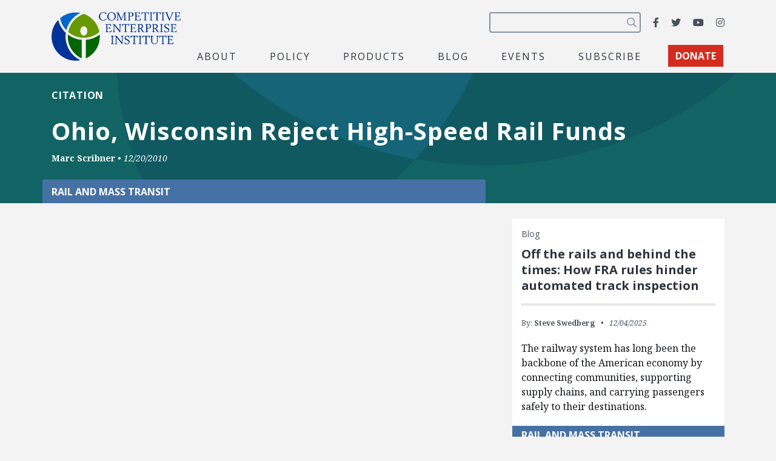

--- FILE ---
content_type: text/html; charset=utf-8
request_url: https://www.google.com/recaptcha/api2/anchor?ar=1&k=6LfZwjUiAAAAAN8vRh0pGcsvvXqvlWV2oC71AQHs&co=aHR0cHM6Ly9jZWkub3JnOjQ0Mw..&hl=en&v=PoyoqOPhxBO7pBk68S4YbpHZ&size=invisible&anchor-ms=20000&execute-ms=30000&cb=q5mt72mpi0gi
body_size: 48658
content:
<!DOCTYPE HTML><html dir="ltr" lang="en"><head><meta http-equiv="Content-Type" content="text/html; charset=UTF-8">
<meta http-equiv="X-UA-Compatible" content="IE=edge">
<title>reCAPTCHA</title>
<style type="text/css">
/* cyrillic-ext */
@font-face {
  font-family: 'Roboto';
  font-style: normal;
  font-weight: 400;
  font-stretch: 100%;
  src: url(//fonts.gstatic.com/s/roboto/v48/KFO7CnqEu92Fr1ME7kSn66aGLdTylUAMa3GUBHMdazTgWw.woff2) format('woff2');
  unicode-range: U+0460-052F, U+1C80-1C8A, U+20B4, U+2DE0-2DFF, U+A640-A69F, U+FE2E-FE2F;
}
/* cyrillic */
@font-face {
  font-family: 'Roboto';
  font-style: normal;
  font-weight: 400;
  font-stretch: 100%;
  src: url(//fonts.gstatic.com/s/roboto/v48/KFO7CnqEu92Fr1ME7kSn66aGLdTylUAMa3iUBHMdazTgWw.woff2) format('woff2');
  unicode-range: U+0301, U+0400-045F, U+0490-0491, U+04B0-04B1, U+2116;
}
/* greek-ext */
@font-face {
  font-family: 'Roboto';
  font-style: normal;
  font-weight: 400;
  font-stretch: 100%;
  src: url(//fonts.gstatic.com/s/roboto/v48/KFO7CnqEu92Fr1ME7kSn66aGLdTylUAMa3CUBHMdazTgWw.woff2) format('woff2');
  unicode-range: U+1F00-1FFF;
}
/* greek */
@font-face {
  font-family: 'Roboto';
  font-style: normal;
  font-weight: 400;
  font-stretch: 100%;
  src: url(//fonts.gstatic.com/s/roboto/v48/KFO7CnqEu92Fr1ME7kSn66aGLdTylUAMa3-UBHMdazTgWw.woff2) format('woff2');
  unicode-range: U+0370-0377, U+037A-037F, U+0384-038A, U+038C, U+038E-03A1, U+03A3-03FF;
}
/* math */
@font-face {
  font-family: 'Roboto';
  font-style: normal;
  font-weight: 400;
  font-stretch: 100%;
  src: url(//fonts.gstatic.com/s/roboto/v48/KFO7CnqEu92Fr1ME7kSn66aGLdTylUAMawCUBHMdazTgWw.woff2) format('woff2');
  unicode-range: U+0302-0303, U+0305, U+0307-0308, U+0310, U+0312, U+0315, U+031A, U+0326-0327, U+032C, U+032F-0330, U+0332-0333, U+0338, U+033A, U+0346, U+034D, U+0391-03A1, U+03A3-03A9, U+03B1-03C9, U+03D1, U+03D5-03D6, U+03F0-03F1, U+03F4-03F5, U+2016-2017, U+2034-2038, U+203C, U+2040, U+2043, U+2047, U+2050, U+2057, U+205F, U+2070-2071, U+2074-208E, U+2090-209C, U+20D0-20DC, U+20E1, U+20E5-20EF, U+2100-2112, U+2114-2115, U+2117-2121, U+2123-214F, U+2190, U+2192, U+2194-21AE, U+21B0-21E5, U+21F1-21F2, U+21F4-2211, U+2213-2214, U+2216-22FF, U+2308-230B, U+2310, U+2319, U+231C-2321, U+2336-237A, U+237C, U+2395, U+239B-23B7, U+23D0, U+23DC-23E1, U+2474-2475, U+25AF, U+25B3, U+25B7, U+25BD, U+25C1, U+25CA, U+25CC, U+25FB, U+266D-266F, U+27C0-27FF, U+2900-2AFF, U+2B0E-2B11, U+2B30-2B4C, U+2BFE, U+3030, U+FF5B, U+FF5D, U+1D400-1D7FF, U+1EE00-1EEFF;
}
/* symbols */
@font-face {
  font-family: 'Roboto';
  font-style: normal;
  font-weight: 400;
  font-stretch: 100%;
  src: url(//fonts.gstatic.com/s/roboto/v48/KFO7CnqEu92Fr1ME7kSn66aGLdTylUAMaxKUBHMdazTgWw.woff2) format('woff2');
  unicode-range: U+0001-000C, U+000E-001F, U+007F-009F, U+20DD-20E0, U+20E2-20E4, U+2150-218F, U+2190, U+2192, U+2194-2199, U+21AF, U+21E6-21F0, U+21F3, U+2218-2219, U+2299, U+22C4-22C6, U+2300-243F, U+2440-244A, U+2460-24FF, U+25A0-27BF, U+2800-28FF, U+2921-2922, U+2981, U+29BF, U+29EB, U+2B00-2BFF, U+4DC0-4DFF, U+FFF9-FFFB, U+10140-1018E, U+10190-1019C, U+101A0, U+101D0-101FD, U+102E0-102FB, U+10E60-10E7E, U+1D2C0-1D2D3, U+1D2E0-1D37F, U+1F000-1F0FF, U+1F100-1F1AD, U+1F1E6-1F1FF, U+1F30D-1F30F, U+1F315, U+1F31C, U+1F31E, U+1F320-1F32C, U+1F336, U+1F378, U+1F37D, U+1F382, U+1F393-1F39F, U+1F3A7-1F3A8, U+1F3AC-1F3AF, U+1F3C2, U+1F3C4-1F3C6, U+1F3CA-1F3CE, U+1F3D4-1F3E0, U+1F3ED, U+1F3F1-1F3F3, U+1F3F5-1F3F7, U+1F408, U+1F415, U+1F41F, U+1F426, U+1F43F, U+1F441-1F442, U+1F444, U+1F446-1F449, U+1F44C-1F44E, U+1F453, U+1F46A, U+1F47D, U+1F4A3, U+1F4B0, U+1F4B3, U+1F4B9, U+1F4BB, U+1F4BF, U+1F4C8-1F4CB, U+1F4D6, U+1F4DA, U+1F4DF, U+1F4E3-1F4E6, U+1F4EA-1F4ED, U+1F4F7, U+1F4F9-1F4FB, U+1F4FD-1F4FE, U+1F503, U+1F507-1F50B, U+1F50D, U+1F512-1F513, U+1F53E-1F54A, U+1F54F-1F5FA, U+1F610, U+1F650-1F67F, U+1F687, U+1F68D, U+1F691, U+1F694, U+1F698, U+1F6AD, U+1F6B2, U+1F6B9-1F6BA, U+1F6BC, U+1F6C6-1F6CF, U+1F6D3-1F6D7, U+1F6E0-1F6EA, U+1F6F0-1F6F3, U+1F6F7-1F6FC, U+1F700-1F7FF, U+1F800-1F80B, U+1F810-1F847, U+1F850-1F859, U+1F860-1F887, U+1F890-1F8AD, U+1F8B0-1F8BB, U+1F8C0-1F8C1, U+1F900-1F90B, U+1F93B, U+1F946, U+1F984, U+1F996, U+1F9E9, U+1FA00-1FA6F, U+1FA70-1FA7C, U+1FA80-1FA89, U+1FA8F-1FAC6, U+1FACE-1FADC, U+1FADF-1FAE9, U+1FAF0-1FAF8, U+1FB00-1FBFF;
}
/* vietnamese */
@font-face {
  font-family: 'Roboto';
  font-style: normal;
  font-weight: 400;
  font-stretch: 100%;
  src: url(//fonts.gstatic.com/s/roboto/v48/KFO7CnqEu92Fr1ME7kSn66aGLdTylUAMa3OUBHMdazTgWw.woff2) format('woff2');
  unicode-range: U+0102-0103, U+0110-0111, U+0128-0129, U+0168-0169, U+01A0-01A1, U+01AF-01B0, U+0300-0301, U+0303-0304, U+0308-0309, U+0323, U+0329, U+1EA0-1EF9, U+20AB;
}
/* latin-ext */
@font-face {
  font-family: 'Roboto';
  font-style: normal;
  font-weight: 400;
  font-stretch: 100%;
  src: url(//fonts.gstatic.com/s/roboto/v48/KFO7CnqEu92Fr1ME7kSn66aGLdTylUAMa3KUBHMdazTgWw.woff2) format('woff2');
  unicode-range: U+0100-02BA, U+02BD-02C5, U+02C7-02CC, U+02CE-02D7, U+02DD-02FF, U+0304, U+0308, U+0329, U+1D00-1DBF, U+1E00-1E9F, U+1EF2-1EFF, U+2020, U+20A0-20AB, U+20AD-20C0, U+2113, U+2C60-2C7F, U+A720-A7FF;
}
/* latin */
@font-face {
  font-family: 'Roboto';
  font-style: normal;
  font-weight: 400;
  font-stretch: 100%;
  src: url(//fonts.gstatic.com/s/roboto/v48/KFO7CnqEu92Fr1ME7kSn66aGLdTylUAMa3yUBHMdazQ.woff2) format('woff2');
  unicode-range: U+0000-00FF, U+0131, U+0152-0153, U+02BB-02BC, U+02C6, U+02DA, U+02DC, U+0304, U+0308, U+0329, U+2000-206F, U+20AC, U+2122, U+2191, U+2193, U+2212, U+2215, U+FEFF, U+FFFD;
}
/* cyrillic-ext */
@font-face {
  font-family: 'Roboto';
  font-style: normal;
  font-weight: 500;
  font-stretch: 100%;
  src: url(//fonts.gstatic.com/s/roboto/v48/KFO7CnqEu92Fr1ME7kSn66aGLdTylUAMa3GUBHMdazTgWw.woff2) format('woff2');
  unicode-range: U+0460-052F, U+1C80-1C8A, U+20B4, U+2DE0-2DFF, U+A640-A69F, U+FE2E-FE2F;
}
/* cyrillic */
@font-face {
  font-family: 'Roboto';
  font-style: normal;
  font-weight: 500;
  font-stretch: 100%;
  src: url(//fonts.gstatic.com/s/roboto/v48/KFO7CnqEu92Fr1ME7kSn66aGLdTylUAMa3iUBHMdazTgWw.woff2) format('woff2');
  unicode-range: U+0301, U+0400-045F, U+0490-0491, U+04B0-04B1, U+2116;
}
/* greek-ext */
@font-face {
  font-family: 'Roboto';
  font-style: normal;
  font-weight: 500;
  font-stretch: 100%;
  src: url(//fonts.gstatic.com/s/roboto/v48/KFO7CnqEu92Fr1ME7kSn66aGLdTylUAMa3CUBHMdazTgWw.woff2) format('woff2');
  unicode-range: U+1F00-1FFF;
}
/* greek */
@font-face {
  font-family: 'Roboto';
  font-style: normal;
  font-weight: 500;
  font-stretch: 100%;
  src: url(//fonts.gstatic.com/s/roboto/v48/KFO7CnqEu92Fr1ME7kSn66aGLdTylUAMa3-UBHMdazTgWw.woff2) format('woff2');
  unicode-range: U+0370-0377, U+037A-037F, U+0384-038A, U+038C, U+038E-03A1, U+03A3-03FF;
}
/* math */
@font-face {
  font-family: 'Roboto';
  font-style: normal;
  font-weight: 500;
  font-stretch: 100%;
  src: url(//fonts.gstatic.com/s/roboto/v48/KFO7CnqEu92Fr1ME7kSn66aGLdTylUAMawCUBHMdazTgWw.woff2) format('woff2');
  unicode-range: U+0302-0303, U+0305, U+0307-0308, U+0310, U+0312, U+0315, U+031A, U+0326-0327, U+032C, U+032F-0330, U+0332-0333, U+0338, U+033A, U+0346, U+034D, U+0391-03A1, U+03A3-03A9, U+03B1-03C9, U+03D1, U+03D5-03D6, U+03F0-03F1, U+03F4-03F5, U+2016-2017, U+2034-2038, U+203C, U+2040, U+2043, U+2047, U+2050, U+2057, U+205F, U+2070-2071, U+2074-208E, U+2090-209C, U+20D0-20DC, U+20E1, U+20E5-20EF, U+2100-2112, U+2114-2115, U+2117-2121, U+2123-214F, U+2190, U+2192, U+2194-21AE, U+21B0-21E5, U+21F1-21F2, U+21F4-2211, U+2213-2214, U+2216-22FF, U+2308-230B, U+2310, U+2319, U+231C-2321, U+2336-237A, U+237C, U+2395, U+239B-23B7, U+23D0, U+23DC-23E1, U+2474-2475, U+25AF, U+25B3, U+25B7, U+25BD, U+25C1, U+25CA, U+25CC, U+25FB, U+266D-266F, U+27C0-27FF, U+2900-2AFF, U+2B0E-2B11, U+2B30-2B4C, U+2BFE, U+3030, U+FF5B, U+FF5D, U+1D400-1D7FF, U+1EE00-1EEFF;
}
/* symbols */
@font-face {
  font-family: 'Roboto';
  font-style: normal;
  font-weight: 500;
  font-stretch: 100%;
  src: url(//fonts.gstatic.com/s/roboto/v48/KFO7CnqEu92Fr1ME7kSn66aGLdTylUAMaxKUBHMdazTgWw.woff2) format('woff2');
  unicode-range: U+0001-000C, U+000E-001F, U+007F-009F, U+20DD-20E0, U+20E2-20E4, U+2150-218F, U+2190, U+2192, U+2194-2199, U+21AF, U+21E6-21F0, U+21F3, U+2218-2219, U+2299, U+22C4-22C6, U+2300-243F, U+2440-244A, U+2460-24FF, U+25A0-27BF, U+2800-28FF, U+2921-2922, U+2981, U+29BF, U+29EB, U+2B00-2BFF, U+4DC0-4DFF, U+FFF9-FFFB, U+10140-1018E, U+10190-1019C, U+101A0, U+101D0-101FD, U+102E0-102FB, U+10E60-10E7E, U+1D2C0-1D2D3, U+1D2E0-1D37F, U+1F000-1F0FF, U+1F100-1F1AD, U+1F1E6-1F1FF, U+1F30D-1F30F, U+1F315, U+1F31C, U+1F31E, U+1F320-1F32C, U+1F336, U+1F378, U+1F37D, U+1F382, U+1F393-1F39F, U+1F3A7-1F3A8, U+1F3AC-1F3AF, U+1F3C2, U+1F3C4-1F3C6, U+1F3CA-1F3CE, U+1F3D4-1F3E0, U+1F3ED, U+1F3F1-1F3F3, U+1F3F5-1F3F7, U+1F408, U+1F415, U+1F41F, U+1F426, U+1F43F, U+1F441-1F442, U+1F444, U+1F446-1F449, U+1F44C-1F44E, U+1F453, U+1F46A, U+1F47D, U+1F4A3, U+1F4B0, U+1F4B3, U+1F4B9, U+1F4BB, U+1F4BF, U+1F4C8-1F4CB, U+1F4D6, U+1F4DA, U+1F4DF, U+1F4E3-1F4E6, U+1F4EA-1F4ED, U+1F4F7, U+1F4F9-1F4FB, U+1F4FD-1F4FE, U+1F503, U+1F507-1F50B, U+1F50D, U+1F512-1F513, U+1F53E-1F54A, U+1F54F-1F5FA, U+1F610, U+1F650-1F67F, U+1F687, U+1F68D, U+1F691, U+1F694, U+1F698, U+1F6AD, U+1F6B2, U+1F6B9-1F6BA, U+1F6BC, U+1F6C6-1F6CF, U+1F6D3-1F6D7, U+1F6E0-1F6EA, U+1F6F0-1F6F3, U+1F6F7-1F6FC, U+1F700-1F7FF, U+1F800-1F80B, U+1F810-1F847, U+1F850-1F859, U+1F860-1F887, U+1F890-1F8AD, U+1F8B0-1F8BB, U+1F8C0-1F8C1, U+1F900-1F90B, U+1F93B, U+1F946, U+1F984, U+1F996, U+1F9E9, U+1FA00-1FA6F, U+1FA70-1FA7C, U+1FA80-1FA89, U+1FA8F-1FAC6, U+1FACE-1FADC, U+1FADF-1FAE9, U+1FAF0-1FAF8, U+1FB00-1FBFF;
}
/* vietnamese */
@font-face {
  font-family: 'Roboto';
  font-style: normal;
  font-weight: 500;
  font-stretch: 100%;
  src: url(//fonts.gstatic.com/s/roboto/v48/KFO7CnqEu92Fr1ME7kSn66aGLdTylUAMa3OUBHMdazTgWw.woff2) format('woff2');
  unicode-range: U+0102-0103, U+0110-0111, U+0128-0129, U+0168-0169, U+01A0-01A1, U+01AF-01B0, U+0300-0301, U+0303-0304, U+0308-0309, U+0323, U+0329, U+1EA0-1EF9, U+20AB;
}
/* latin-ext */
@font-face {
  font-family: 'Roboto';
  font-style: normal;
  font-weight: 500;
  font-stretch: 100%;
  src: url(//fonts.gstatic.com/s/roboto/v48/KFO7CnqEu92Fr1ME7kSn66aGLdTylUAMa3KUBHMdazTgWw.woff2) format('woff2');
  unicode-range: U+0100-02BA, U+02BD-02C5, U+02C7-02CC, U+02CE-02D7, U+02DD-02FF, U+0304, U+0308, U+0329, U+1D00-1DBF, U+1E00-1E9F, U+1EF2-1EFF, U+2020, U+20A0-20AB, U+20AD-20C0, U+2113, U+2C60-2C7F, U+A720-A7FF;
}
/* latin */
@font-face {
  font-family: 'Roboto';
  font-style: normal;
  font-weight: 500;
  font-stretch: 100%;
  src: url(//fonts.gstatic.com/s/roboto/v48/KFO7CnqEu92Fr1ME7kSn66aGLdTylUAMa3yUBHMdazQ.woff2) format('woff2');
  unicode-range: U+0000-00FF, U+0131, U+0152-0153, U+02BB-02BC, U+02C6, U+02DA, U+02DC, U+0304, U+0308, U+0329, U+2000-206F, U+20AC, U+2122, U+2191, U+2193, U+2212, U+2215, U+FEFF, U+FFFD;
}
/* cyrillic-ext */
@font-face {
  font-family: 'Roboto';
  font-style: normal;
  font-weight: 900;
  font-stretch: 100%;
  src: url(//fonts.gstatic.com/s/roboto/v48/KFO7CnqEu92Fr1ME7kSn66aGLdTylUAMa3GUBHMdazTgWw.woff2) format('woff2');
  unicode-range: U+0460-052F, U+1C80-1C8A, U+20B4, U+2DE0-2DFF, U+A640-A69F, U+FE2E-FE2F;
}
/* cyrillic */
@font-face {
  font-family: 'Roboto';
  font-style: normal;
  font-weight: 900;
  font-stretch: 100%;
  src: url(//fonts.gstatic.com/s/roboto/v48/KFO7CnqEu92Fr1ME7kSn66aGLdTylUAMa3iUBHMdazTgWw.woff2) format('woff2');
  unicode-range: U+0301, U+0400-045F, U+0490-0491, U+04B0-04B1, U+2116;
}
/* greek-ext */
@font-face {
  font-family: 'Roboto';
  font-style: normal;
  font-weight: 900;
  font-stretch: 100%;
  src: url(//fonts.gstatic.com/s/roboto/v48/KFO7CnqEu92Fr1ME7kSn66aGLdTylUAMa3CUBHMdazTgWw.woff2) format('woff2');
  unicode-range: U+1F00-1FFF;
}
/* greek */
@font-face {
  font-family: 'Roboto';
  font-style: normal;
  font-weight: 900;
  font-stretch: 100%;
  src: url(//fonts.gstatic.com/s/roboto/v48/KFO7CnqEu92Fr1ME7kSn66aGLdTylUAMa3-UBHMdazTgWw.woff2) format('woff2');
  unicode-range: U+0370-0377, U+037A-037F, U+0384-038A, U+038C, U+038E-03A1, U+03A3-03FF;
}
/* math */
@font-face {
  font-family: 'Roboto';
  font-style: normal;
  font-weight: 900;
  font-stretch: 100%;
  src: url(//fonts.gstatic.com/s/roboto/v48/KFO7CnqEu92Fr1ME7kSn66aGLdTylUAMawCUBHMdazTgWw.woff2) format('woff2');
  unicode-range: U+0302-0303, U+0305, U+0307-0308, U+0310, U+0312, U+0315, U+031A, U+0326-0327, U+032C, U+032F-0330, U+0332-0333, U+0338, U+033A, U+0346, U+034D, U+0391-03A1, U+03A3-03A9, U+03B1-03C9, U+03D1, U+03D5-03D6, U+03F0-03F1, U+03F4-03F5, U+2016-2017, U+2034-2038, U+203C, U+2040, U+2043, U+2047, U+2050, U+2057, U+205F, U+2070-2071, U+2074-208E, U+2090-209C, U+20D0-20DC, U+20E1, U+20E5-20EF, U+2100-2112, U+2114-2115, U+2117-2121, U+2123-214F, U+2190, U+2192, U+2194-21AE, U+21B0-21E5, U+21F1-21F2, U+21F4-2211, U+2213-2214, U+2216-22FF, U+2308-230B, U+2310, U+2319, U+231C-2321, U+2336-237A, U+237C, U+2395, U+239B-23B7, U+23D0, U+23DC-23E1, U+2474-2475, U+25AF, U+25B3, U+25B7, U+25BD, U+25C1, U+25CA, U+25CC, U+25FB, U+266D-266F, U+27C0-27FF, U+2900-2AFF, U+2B0E-2B11, U+2B30-2B4C, U+2BFE, U+3030, U+FF5B, U+FF5D, U+1D400-1D7FF, U+1EE00-1EEFF;
}
/* symbols */
@font-face {
  font-family: 'Roboto';
  font-style: normal;
  font-weight: 900;
  font-stretch: 100%;
  src: url(//fonts.gstatic.com/s/roboto/v48/KFO7CnqEu92Fr1ME7kSn66aGLdTylUAMaxKUBHMdazTgWw.woff2) format('woff2');
  unicode-range: U+0001-000C, U+000E-001F, U+007F-009F, U+20DD-20E0, U+20E2-20E4, U+2150-218F, U+2190, U+2192, U+2194-2199, U+21AF, U+21E6-21F0, U+21F3, U+2218-2219, U+2299, U+22C4-22C6, U+2300-243F, U+2440-244A, U+2460-24FF, U+25A0-27BF, U+2800-28FF, U+2921-2922, U+2981, U+29BF, U+29EB, U+2B00-2BFF, U+4DC0-4DFF, U+FFF9-FFFB, U+10140-1018E, U+10190-1019C, U+101A0, U+101D0-101FD, U+102E0-102FB, U+10E60-10E7E, U+1D2C0-1D2D3, U+1D2E0-1D37F, U+1F000-1F0FF, U+1F100-1F1AD, U+1F1E6-1F1FF, U+1F30D-1F30F, U+1F315, U+1F31C, U+1F31E, U+1F320-1F32C, U+1F336, U+1F378, U+1F37D, U+1F382, U+1F393-1F39F, U+1F3A7-1F3A8, U+1F3AC-1F3AF, U+1F3C2, U+1F3C4-1F3C6, U+1F3CA-1F3CE, U+1F3D4-1F3E0, U+1F3ED, U+1F3F1-1F3F3, U+1F3F5-1F3F7, U+1F408, U+1F415, U+1F41F, U+1F426, U+1F43F, U+1F441-1F442, U+1F444, U+1F446-1F449, U+1F44C-1F44E, U+1F453, U+1F46A, U+1F47D, U+1F4A3, U+1F4B0, U+1F4B3, U+1F4B9, U+1F4BB, U+1F4BF, U+1F4C8-1F4CB, U+1F4D6, U+1F4DA, U+1F4DF, U+1F4E3-1F4E6, U+1F4EA-1F4ED, U+1F4F7, U+1F4F9-1F4FB, U+1F4FD-1F4FE, U+1F503, U+1F507-1F50B, U+1F50D, U+1F512-1F513, U+1F53E-1F54A, U+1F54F-1F5FA, U+1F610, U+1F650-1F67F, U+1F687, U+1F68D, U+1F691, U+1F694, U+1F698, U+1F6AD, U+1F6B2, U+1F6B9-1F6BA, U+1F6BC, U+1F6C6-1F6CF, U+1F6D3-1F6D7, U+1F6E0-1F6EA, U+1F6F0-1F6F3, U+1F6F7-1F6FC, U+1F700-1F7FF, U+1F800-1F80B, U+1F810-1F847, U+1F850-1F859, U+1F860-1F887, U+1F890-1F8AD, U+1F8B0-1F8BB, U+1F8C0-1F8C1, U+1F900-1F90B, U+1F93B, U+1F946, U+1F984, U+1F996, U+1F9E9, U+1FA00-1FA6F, U+1FA70-1FA7C, U+1FA80-1FA89, U+1FA8F-1FAC6, U+1FACE-1FADC, U+1FADF-1FAE9, U+1FAF0-1FAF8, U+1FB00-1FBFF;
}
/* vietnamese */
@font-face {
  font-family: 'Roboto';
  font-style: normal;
  font-weight: 900;
  font-stretch: 100%;
  src: url(//fonts.gstatic.com/s/roboto/v48/KFO7CnqEu92Fr1ME7kSn66aGLdTylUAMa3OUBHMdazTgWw.woff2) format('woff2');
  unicode-range: U+0102-0103, U+0110-0111, U+0128-0129, U+0168-0169, U+01A0-01A1, U+01AF-01B0, U+0300-0301, U+0303-0304, U+0308-0309, U+0323, U+0329, U+1EA0-1EF9, U+20AB;
}
/* latin-ext */
@font-face {
  font-family: 'Roboto';
  font-style: normal;
  font-weight: 900;
  font-stretch: 100%;
  src: url(//fonts.gstatic.com/s/roboto/v48/KFO7CnqEu92Fr1ME7kSn66aGLdTylUAMa3KUBHMdazTgWw.woff2) format('woff2');
  unicode-range: U+0100-02BA, U+02BD-02C5, U+02C7-02CC, U+02CE-02D7, U+02DD-02FF, U+0304, U+0308, U+0329, U+1D00-1DBF, U+1E00-1E9F, U+1EF2-1EFF, U+2020, U+20A0-20AB, U+20AD-20C0, U+2113, U+2C60-2C7F, U+A720-A7FF;
}
/* latin */
@font-face {
  font-family: 'Roboto';
  font-style: normal;
  font-weight: 900;
  font-stretch: 100%;
  src: url(//fonts.gstatic.com/s/roboto/v48/KFO7CnqEu92Fr1ME7kSn66aGLdTylUAMa3yUBHMdazQ.woff2) format('woff2');
  unicode-range: U+0000-00FF, U+0131, U+0152-0153, U+02BB-02BC, U+02C6, U+02DA, U+02DC, U+0304, U+0308, U+0329, U+2000-206F, U+20AC, U+2122, U+2191, U+2193, U+2212, U+2215, U+FEFF, U+FFFD;
}

</style>
<link rel="stylesheet" type="text/css" href="https://www.gstatic.com/recaptcha/releases/PoyoqOPhxBO7pBk68S4YbpHZ/styles__ltr.css">
<script nonce="oYT_Qp8iGZd0NseZowDxnA" type="text/javascript">window['__recaptcha_api'] = 'https://www.google.com/recaptcha/api2/';</script>
<script type="text/javascript" src="https://www.gstatic.com/recaptcha/releases/PoyoqOPhxBO7pBk68S4YbpHZ/recaptcha__en.js" nonce="oYT_Qp8iGZd0NseZowDxnA">
      
    </script></head>
<body><div id="rc-anchor-alert" class="rc-anchor-alert"></div>
<input type="hidden" id="recaptcha-token" value="[base64]">
<script type="text/javascript" nonce="oYT_Qp8iGZd0NseZowDxnA">
      recaptcha.anchor.Main.init("[\x22ainput\x22,[\x22bgdata\x22,\x22\x22,\[base64]/[base64]/[base64]/[base64]/cjw8ejpyPj4+eil9Y2F0Y2gobCl7dGhyb3cgbDt9fSxIPWZ1bmN0aW9uKHcsdCx6KXtpZih3PT0xOTR8fHc9PTIwOCl0LnZbd10/dC52W3ddLmNvbmNhdCh6KTp0LnZbd109b2Yoeix0KTtlbHNle2lmKHQuYkImJnchPTMxNylyZXR1cm47dz09NjZ8fHc9PTEyMnx8dz09NDcwfHx3PT00NHx8dz09NDE2fHx3PT0zOTd8fHc9PTQyMXx8dz09Njh8fHc9PTcwfHx3PT0xODQ/[base64]/[base64]/[base64]/bmV3IGRbVl0oSlswXSk6cD09Mj9uZXcgZFtWXShKWzBdLEpbMV0pOnA9PTM/bmV3IGRbVl0oSlswXSxKWzFdLEpbMl0pOnA9PTQ/[base64]/[base64]/[base64]/[base64]\x22,\[base64]\\u003d\\u003d\x22,\x22w5xbw5/Ct0nCvkEVOQ7DpsKAfMKsw6U7w6bDkWDDk1Q9w5LCrEPCgMOKKFcwBgJ5aFjDg1pWwq7Dh1DDncO+w7rDlBfDhMO2bMKywp7CicOpOsOIJQLDpTQiQsO/XEzDmcOoU8KMLsKMw5/CjMKrwpIQwpTCgXHChjx/e2tMUG7DkUnDrMO+R8OAw6vCiMKgwrXChcOswoV7WlwLMicBWHcMY8OEwoHCuh/[base64]/Dl7CpMKpR1PCrcK1RMKldcO1wpVpacKOaXIDw4HDk2DDjgwlw5UPRT5Iw6tjwrbDsk/DmT04FEVWw5HDu8KDw48bwoc2F8KewqMvwqrCg8O2w7vDpwbDgsOIw6TCtFICOQXCrcOSw5lTbMO7w6p5w7PCsQpOw7VddG1/OMOOwo9LwoDCmsKew4puT8KfOcObTcKDInxyw6QXw4/CqsO7w6vCoXPCnlxoQUoow4rCsA8Jw69kDcKbwqBSXMOIOSpweFAmeMKgwqrCtRsVKMKowqZjSsOsK8KAwoDDlnsyw5/ClsKdwpNgw64xRcOHwqjCpxTCjcKowrnDisOeeMKMTifDuAvCnjPDsMKVwoHCo8Ocw5dWwqsJw7LDq0DCsMOawrbCi3fDmMK8K2M8wocbw7t7ScK5wp4rYsKaw5HDiTTDnEPDnSgpw6hQwo7DrS/Dv8KRf8OYwpPCi8KGw6AFKBTDriRCwo9XwqtAwopNw6RvKcKUDQXCvcOsw73CrMKqaFxXwrdpbCtWw6/DoGPCkkIPXsObO03DunvDr8KUwo7DuTYnw5DCr8K6w7E0b8KdwqHDnhzDpEDDnBAbwqrDrWPDlXEUDcOAKsKrwpvDswnDnjbDicKrwr8rwr17GsO2w5Qiw6stQ8KEwrgAMsOoSlBaN8OmD8OfVx5Pw5ctwqbCrcOTwrp7wrrCgDXDtQ50VQzChRnDtMKmw6V3wq/[base64]/DqD5Cw54EYxBoRkbCk8OrwqvDjcOsVjJ1wrfChGNmQsOYHxNGwoUhwoDCrGvCk27DhG7CmMOTwrYkw7lhwo/DisO9QMO0YhLCgcKNwoA6w6hQw5Fuw6Nhw6QKw4B6w5kFIXdxw58KPTAsUznChGU2w4PDh8Kxw5TDhcK2csO2GcOcw5RnwqhNbnTCohgOMF9bwo7DpgoEwr/DnMKzw6UrZCBGw47CtMK9S1TDm8KeB8KcJyrDtkogJSvDpsOMSVg6QMKOLmHDg8OxMcKrURbDs3Q2w4rDh8O5OcOjwpPDhibCkcK3bmfCuEp/w5ciwpRgwqdHasOAK2ELdhYTw5oOCjHDqcKSb8Kewr/DkMKXwpxKFgPDjxvDkndYIS7Dg8OLa8KnwrksDcK2N8KvGMKBwoVMRAIKdx7CvcKQw74zwrfCscOUwpojwoV7w4ZZMsK/w4waBMOiwpMLOUXCrgBkamvCvgTCtlkSwrXCv03DqsK6w7vDgR4AasO3TUsqLcOdQ8Olw5TDlcO/w4dzw7jCmsOTC37DlGUYwpvCkkAkecK8wr8Fwq/DqDjDnmkEYWRkw6TDiMKdw7xCwpg3w47DncK4AgvCtsKywqIzwpgoC8OZbg/Ct8OywqbCqsOPwqvDqmIPw7DDkRs6wp4EXh7CusOgKypZbiA/IMOAYcOUJUdwEcKxw7zDlEh+wpk3NnHDo1Jaw5jCi3DDs8KWDTNfw4/CtVJ+wpnCiClrbV3DhjzCvzbCncO9wp3DpcOUW3/DjCzDqsOILyRlw63CrklNwp0yQMKQIMOObzJCwq1oUMK5MEYzwrkAwoPDq8KWNsONVTzCkg7CvHrDq0fDv8OCw4fDsMOzwodOIcO7Gy5wRl8lDS/CqG3Cvz/CmQnDnVYUIMKTOsKnwobCrjHDg2bDp8KzSjrDiMKDHsOpwr/[base64]/DoMOOwrPCkz7DpS9XIwEBBWrCl2HCjMKKdjkew67DqMKPcQF5AsKdCQpRw5NPwoxUZsOpw5TCu08OwqkEdALDjj3DlsO9wo0gEcO6Y8OkwqYwYCHDnsKBwrjDlsKSwr3CocKaVwfCm8KjNsKAw48UWFgdHhPCq8KLw6vClcOYw4PDq2hpREQKdjbCmMOIbsOgW8O/wqLDpMOZwq5UecOdccKAw5nDhMOQwoXCnCQdJ8KOPz0hFsKMw5sZe8KdeMKdw7nClMKnQxtva2DCpMOJI8KDIEkpCGPDmsO1D2p1MHk0w5hxw6oWL8KNwox8w73Dhx9KUmfCnMKrw5MNwoEkHVQBw4/DrcOODcOib2bCiMO5w5XDmsKfw7XDpcOvwr/[base64]/PDl0w6JHGwDDgULDlEh/[base64]/[base64]/[base64]/woDCl8KYwptRwrZkUD46VThWUn/CrT8uIsKSw6bCslAqGyjCqw44G8O2w6fDjsKcdcKWw7t9w6sHwoDCrgB/w6h+PwhWXA9uHcOnE8O6wpZ0wofDgcKRwqoMF8OkwrEcVMOawpFyfiMCwrBDw4LCo8OgDsKawr7DvcOxw7/Cu8OrX2MqFC3CtR8nOsKXwrnClQXDsy/[base64]/[base64]/[base64]/CvwjCpEsBw7s2wqLDsMOpw65XWMK6wovDqsKjwpJtBcKsVcO4GwHCvT/[base64]/Cp8OxAcKAOG9EWMKuUTbCusKwCEFXwoAZw7tqVcOpb8KuY1Bkw7MEw67CucKZeWnDvMKIwrvDn10NL8OjakIzMsOMFBDCgMOcYcKOQsKcK1TDggjCr8K/[base64]/[base64]/CMOHYnXDmjXDkMOPZRBNw54AwpLCgxbDmzPChRPDhsOOwqTCgMODHMOZw7wdOcO3wpZIwoRKa8OiNw3Csx8Fwr7DqsODw6vDj2jDnk7DlBceFcKzNsO5LC/[base64]/[base64]/[base64]/KghewrPDjsKUIsOTw41KIzLCnQPClTzCnmkffTvCsXzDpsKVcEQgw61kwpnCp2ZzWxsYUMKmMyfChsOQOcOBwo9ZccOsw4wNwrjDmcOMw60hw7EPw6s3JcKbwqkYL0TDjnh0wpgPw6rChcObMyw+UsKPPyjDllTCsQl/[base64]/DpMO7wqLDsMOqwqPCvyDCn8KbGynCvMKIwo8fw6vDvD5qw4UbBsKudcK9w7bDisO9eGVHw67DhQQ4bjJwTcKHw4FQbcOCw7DCgVzDmj1KW8O2RDHCscO/[base64]/Dtg1ZbDdAw6YGUyApF8OIA116wrUySyMuwpADTcODbsKadhfDskHDrcOQw4bCqEzDosKwNQR1QGPCrcOkw6vDrMKhHsOPKcOJw4bCkWnDnMKSOU3Cg8KCD8O0wqXDhcObbwzChi3DjHrDp8OHAsOfQMOqdsOzwqIAE8O0woHCg8OuWijDjAshwqrCoUohwpV/wonDmMKdw5cdL8Oyw4PDokzDqELDncKwLElXZcOzw4DDm8K/DDtvwpbDkMKjw4BKbMONw7HDuQtZw77DmlQHwrPDlGkIwqNxNcKAwp4cwph1WMOpSGbChQ8eXMKHwrnDksOXwq3Cj8K2w6BeY2zCoMORwr/CtQ1mQsOSw4NmRcOnw5lITsObw5fDlTZ9w49Bw47Clgdpd8ORwrnDrcKhdMKcwp/DmsK9LMKuwp7CggxQV3dfeAPCjcOOw4I+HMO5DR1zwqjDl0DDoTbDkwIHZMKJwoZAR8K6wqgtw7TDjcOwOUHDssKsYlXCiWDCiMONL8Ouw5bCkV5Gw5LCmcO0w5bDmsKWwoLChV4YQcO+P3Ryw7DCrsK/[base64]/DsxnClzNUJ8OfJ8OQalnDjDDDkBoIPsKSw6/[base64]/aw1Rw6TCg2PCpC7CqwLCnMKNGg5FRxBHw5kFw692fMKawpxQT2DCqcKdw5PCtsK6TcOQcsKiw43Cq8K7w5/Dqx7ClMKBwovDkMOtDXgsw43CjcO7worDjTNtw7bDgMKAw6fCjiMuwr0cIMO0Tj/[base64]/DoMO/w7snw7rCqcOxwpnDl0fCu3Q/wrF0Z8K3w4Znw4HDtsO5FsKFw5fCtR0Ew5EeacKpw5F+OyMbw5TCvsKlGcONw4cBcSPCgsOUb8K0w5bCucOqw7R9DsO4wq7CvMK5dsKyRQ7DisO0wqfCnBDDuDjCksO5wojClsOzV8OawrDCm8O/V3vDsknDkzDDm8OWwrFdw5vDsxEhwoJrw6QPTMKowojDtwvCpsOaYMKAOG0FGsKuOlbChcOwGWZhKcKac8Kiw4FYw4zCiktvNMOhwoUMbQ/DksKpw5jDisKawoEjw6bCk05rTcKzw7UzXzzDp8OZRsKPwp/Cr8OrXMOoNsK/[base64]/[base64]/S0s/VcOJwr3DhTXDg2orwqB1e8KiZmVLwoPDusKMeWMyHjrCs8K1TmPCoSrDm8KUTsKDBlYDwq0JUMOGwqzDqipee8KlCcK3PBfCpMKiwpkqw7rDjFnCucKPwqQaLnAew4PDt8KXwrRVw5ROEsKGFghrw5jCnMKyIFrCrR/ChwUEfsOvw5tECsOHXmB8w4zDgQA0c8K1UcOlwoTDmMOTT8KNwq/DilPCg8OHC00JfAhnT27DmSXDkMK4GsORLsKtVGrDk1gsKCgLHMO9w5pqw6rDilYBHmRoMMOcw6RteGBcbRR7w4t8wo0yIFhJFsOsw6djwro+Y3N9TnhALV7CkcKFMS8Jwr3Ds8OzD8OaVVzDiRvDsDFYFV/DrcKORcOODcOwwq/DgxzDvBdgw5/DsCrCscOiwpQ6SsO4wqtNwrsHwobDrsO+w4vCl8KAIsOnLAsKH8OVL2EgaMK4w6HDtg/ClcOMw6HCj8OPDhnCkxAtfsK/MS3CucOiP8OWYETCisOwV8O2N8Kdw7nDjCgCw4ATwrPDjsOkwrxoZBjDssOtw7wOPxNtw4VFTcO1MCjDq8OnanIxw4DCrHxKNcKHUHbDiMOywpTDh1zCqWzCrMKgw7XCmmdUe8OyJT3Coy7CmsO3w6VUwrPCu8OAw61NT0HDvDxHwoI+H8Kgc3ttDsKtwodzHsO5wr/DucKTE3TDoMO8w6PCtD3ClsKqw5/DmMOrwrMOwrQnQX9Lw6rChgBEc8K4w4bClsKzdMObw5TDiMKIw5NIUgxYEMKhGMKpwoICBcODPsOWVsOHw4HDrVTDmHLDu8KywqvClsKYw75FYsOzwq3DmFgDISjChiYhw7ASwo48w53Dkw3CqcKdw4jCoXFJwqzDusO/[base64]/XcOpwrV/woPClQlKwpHDmyTDpMO2NAJCw7kmDloWwqzCjXzDiMKtCcKKFgd0fMONwpPCjR/CpcKqbMKFwozClA3DpW4OB8KAB2zCpsKAwoY0wqzDjmPDomd4w7VXXTfDrMKzDsOnw4XDqgBOXgFrXMKdcMKqBCnCn8O5AsKzwpNJeMKXwrBcOcKHw4QlB2zDs8OfwojCiMOHw5B9SgV6wpbDnWE1TV/CtiIkwowrwr7DuVR5wqw3Pzhbw78YwqTDsMKWw6bDqRhAwqsgMcKuw7U2GcK0wrbDv8KsZcO+w7EuU1Elw67Du8K1RTvDqcKXw61+w43Dp1omwo9KZMKtwrbCs8KkIsOFEQvCvFZnf1LDkcKtB0/CmnnDucKIw7zDmcOhw5pMaiTCokfChnIhwr94Y8KPJcKIJXjCrMKMw4YIw7VkL1bDsEDCp8KkSAxwFRI8E2DCncKPwqIMw7jCisKRwqkACzktG1s8bsO9AMOKw6MqRMKow4hPwotBw4zDrz/DlzHCpMKbXkwCw4XClihPw4bDjcKcw5RNw6xeFMKewocoEsOFw6kUw4jDjsOPSMKMw6vDjcOJQ8KbEcKDVsKtGSPCuizDtmtWw5jCliNLBWTCo8OGJMOQw4V/wrg7d8Okw7/DgcKEZh/ChSd4w6/[base64]/Yw1ZUX52w73CgjfCkkXDoFx6YsKvQwvCgEB8H8K5FsOSQ8OTw6LDmMKuJ2AZw4fCr8OKw4gITRJTV2jChSR+w4jCg8KYRlnCiXhxDBrDvXDDmsKoFzlPO37DrUZsw5IEw5jCisOZw4rDnHTDpcOFFcOcw7/CiTA4wr/CpFbCuFwefFnDuExBwrwZWsOVwr80w4hawo0kwp4Sw65KVMKNw4oOw7LDmxAkNwrCk8KDAcOWJ8Obw5I7FcOtMHDDsXMOwpvCqG/DrWprwoULw4UyXxIZCV/DpxLDhsKLB8OAeUTDo8OHw6QwGRZZw5XCgsKjY3/DgiV2w5vDrcK4wqjDkcK5HMKcJBlIRAtSw4gBwr9Dw4V3wpXCjGXDvE/CpCV8w4/[base64]/Dl8KfNGDDnjDCo8OoQWgcwoMlwoQEZcOIbEBlw6HCoUrCu8KKMVrCqG/CvnJ6wpDDig7Cp8OzwoTChRpjUcO/ecKkw7EtZMKVw6IAecKUwpvCsFggMyU1K2fDjT5dw5oAS1Q/TjkHwo4zwqXDn0IyBcO/NxDDkx7DiVnDrsKDdMKjw4JxWRgiwpIUc38QZMOFT0oFwpPDhy5Ow7ZPFcKVFwMPFcORw5XDpsOHwrTDpsO9asOwwrIqQ8KVw73Dk8OBwq3DgWAhV0fDrmoHwrHCjG3DtR5zwoMIEsO/wqfDtsOiwo3CjMOqJ1fDrBtmw4PDncOjG8Orw4w1w57Cn1/Chw/Di0TCkHF/T8KWZi3DgzFBwonDgToSwoxlwoESO0fDucOQM8OASMKrD8KKesONfcKBRS5pe8KGe8OEElxKw6vClS3CrXbCmQzCsk3DnHhHw7AuGsO8fXgvwrHDvyZbJBzCtEN2wqrCiWPDpsKlwr3CvHwTwpbChCIOwqvCmcOCwrrDnsKmCGPCsMK4Fg9YwoEQwrUawq/Dj2/DqgHDvnFQQcK6w60PN8Kvwqs2dXbCl8OVFCp6MsKaw7zDvR/CjAU6Jkgow63CmMOXRcOAw65kwqN5wp9Bw5dNc8K+w4zDlMOoCgPDi8Okw5bDgcK4b27CvMKGwonCgmLDtFPDvcORTzolZsKZwpZAw7LDnwDCg8OuVcOxDBrDhC3DsMK0P8Kfdmcywrs/NMOUw40aMcKmWyV+wrXDjsKTwpxiw7MKXW7DuXEGwo/DqMKgwoPDjsKowpRbKB3Ct8OYKH4SwoDDj8KfJzYYNcOjwo7CjhLDvsOeWWsjwrDCjcKgf8OIXEvDhsO/w4rDhcKEw5LDq3x7w5x5WDRuw6JTFmc5AGHDpcOpOifChA3CnlXDrMKbG2/CtcOkMRLChk/DnHRECMKQworCk0HCpmBkWx3Dpm/DnsKqwoUVPEkgasOHc8KJwq/[base64]/DmwjDnDHCscKKESfCt8O9wq7Dj8K5w4YtXTIjw7weG8OeVMOdG2LClsKnwrXCisK8OsKOwpkaGsKAwqHCqMKsw6pCIMKmf8KbeTXCpMODwr8PwoV/w57DjxvCtsOCw7DCrEzDs8K9wpjDtcKxOcOjbU9Iw63CpTsjfMKowrvDisKvw4bCh8Krd8Ktw7HDtsK8LcOlwpbDo8KbwofDqmw5B1Eqw7PCvALDj2Euw64mCDdXw7Q8acOAw60kwqjDlMKAB8KkHGRkZmfCqcO+IB5HfsK0wqQuCcO7w6/[base64]/AyjCo0Y+woLCuMOUwokQwqPCkcOMwqfDli/Dl2gfUmDCjwA4D8KKYcOSw7wQDMKVScOrG3kmw7DCncKgYxHDksKvwrA7dFTDh8Orw6ZbwpEtC8OFCcOPIBDCrEBRLMKAw6/DqTJ8UsOYMcO+w6gtb8OIwr9MOlcKw7EeGnzCrcOgw7ocfAzDi2BWCRXDvWwGAsOFwovCrAwnwpnDqcKOw4FTLcKOw77DjsONFMO8w5vDhjvDn0wkccKXw6sXw4hCF8K8wpETe8Klw7zCn0dTGTHCtgsUS3xPw6fCr1zCssKyw4DDmVlTIcKYcC7CjVzDnC/CkjTDgjjClMKSw7rChldJwos0IsOewpXCpXfDg8OicMOZw77Dlyc9TmLCl8Ocw7HDu2MRF37DtsOSYMKuw7kpwrfDqMKzAE3Csz/Co0DCn8K/wq/CpEdoVsO5McOjAsKXwqBIwprCmTLDssOhw4kGHMKhRcKhZsKPesKew65fw61Ww6Fod8OMw7PDjsKbw71VwrHDp8OVw41Vwp8+woI7w6rDrwNRw5w2w6TDrMKcwovCi23CjkXCpFPDvxvDscKXwp/DvMKww4lIDR5nMEgzEW3CvzrCvsOHw7XDu8OZR8KpwqsxB2TCkxYkDQDCmFZQS8KlO8OrBm/CmSHDnRTCgknDhRfCuMOKCnZSw7TDr8O0En7CpcKXTsOMwp1mwpjDksOzwpXCp8O6w7PDrcO0OMK2UWfDksK0SXo9w6/Dg2LCosO5EcK0woRqwpTCjcOmwqQsw6vCrlQPMcOfwowBUFA/[base64]/DsONw6XDhQjDoX4pNcOyw63CpETDsSFKw7TDgMOFw4bDq8KKCmTCscKswowYw5vCn8Oxw5LDmUHDsMKlw6/DlSLChcOow7/DuUzCmcOqUgnDt8KkwqXDqCbDhBfDkxhxw7J6DcOwcsOGwoHCvTPCgMOBw7ZPY8Kawr7CvMK2UGofwpfDln/CmMKbwqEnw7U6YsKTIMKkXcOZeThGwrp/MMOFwrTCoXDDh0Q0wpzCr8O4LMOyw6caSsKwYCRSwrdrwpgjYcKCBMKTf8OAe2V9wovDocK3PE1NcVJTQk1sZWTDoC0eEcORUcKowqHDq8K2PwYpZcK+KQgWKMK3w73Dqw9ywqNvfCzDoUFadl/[base64]/[base64]/DMKywpXDuzvDqcOKw6tjw7gZwr4UwoNGw7LCrDN4w4UfMz9hw4TDkcKLw5XCgMKLwo7DtcKFw5g/Z2gxTsKQw4EhbkdRPTtYawLDlsKqwoM7IcKdw7oZesKyWEzCrT7DtMKWwrrDu2s6w6/CoAdPG8KQw7fDglInF8OrY3PDqMKxw7/DssKlF8OcesOfwrXCvDbDjx1ANjDDrMK+L8KKwrvDthHDkMKHw6wbw6DCk2zDv23CkMOOLMO+wpQqJ8OKw7LDsMKMw79cwqjDpEvCkSxoRhNiDWU7TMOTelPCkz/[base64]/[base64]/DkXMkw4s8JAoSIMOYUDDCh30EHsOCR8OWw5HDojXDgxrDsXxAw73Cn08JworCnQt1Ph7DmsOQw5Yqw5I2OjjCjnRmwpjCsl4REWDDhcOsw4rDmj1tSsKGw70zwoTCnMOfwqXDpcOJGcKGwoYFA8OkecObdsOhDikwwqvCuMO6AMKFZTF5IMOICx/DucOpw70xeArCkGTCgRjDosOCw5jDiBzCsAbDsMOOwrkJwqpGwqcdw6/CusOnwoPCjT5Xw5Jrbn/[base64]/[base64]/[base64]/eQjCnnQVXsK0wqJzHkQ7U8OPw7MVOMKROsO8QXlfDHDCqsO1e8Kdd1PCqMOoBDbClgnCvjcDw7bDk2QNVcOGwoLDuGVbACtsw7DDrMO3VQQzIcOcKcKmw4bCuW7DvcOnPsO6w4pXw6vCusKcw6nConvDpl/[base64]/DtsKQfcOdw4nCv0oZTcKNwrzCocOSdn/DjkoBO8O5ImBEw5HDj8OSe37DuWgJU8O9wr9dQn8pVCXDkMO+w4F+QcOvCVDCrjrDq8KZw6t7wqAWw4LDv2TDo2AnwpnCh8OqwrxCDMKNDsO0FC/CpMK1LVcxwpdPOFgTRlTCicKRwrgpdnBwEcKMwonDkU/DisKsw4hTw7BEwoDDpMKMBkcXf8ODCA7DpBPDpsOUwqxyMWLDtsKzE27DgsKnw65Mw4k3wooHD13Ds8KQLMKTdcOheSt/w6nDpVJdcg3CoVU9I8KGC09HwozCrMKzPVnDpsK2AsKow4/[base64]/CuAzClsO2wqhFw6xnWsKXwpxPSyRsWMKVDlJAKMKBwo1Ow7zCggzDlnXDiFPDtMKqwpDCuV3Dv8K7woHDlWbDr8O4w43ChSYKw5QXw7x1w6cZZzIpHMKTwrwpwoHDocOYwp3Dk8O0fxTChcKWTDE2AsK/TcOBDcKJw7cGAMKOwooXCjrDvsKRwrDDhTVTwpLDni3DhB/CuGwWPTJmwq/CtXXCr8KFX8OAwrUhF8OgHcOswoDCgGdIZE1gIsKTw71cwrlJw7R7w6bDhTvClcOGw69ow7rDg18fw5cxWMOwFX/DvsKbw7/DjyLDosKBwpvDpBlRwrw6wpg5wqplw44MLsOGGhnDj0XCqMOoCn/CkcKdwqLCpMOOOSR+w57DkzZiRiPDl0rDr3Q4wph1wqrDkcOoCxVIwoFPSsOYBgnDj3BDM8KZwqPDjm3Ch8K8wo8bdSLChHp5NVvCsFY+w6/[base64]/DhMKHwr3DvsKISSjChCIZGC1mKQfDnHPCv1HDuGBnwqUhw67DgcOJZkd6w7rDicOYwqQjQw7CmsKJS8OtT8ODIsK5wpNLPkA4w7AQw6zDglnDkcKJb8OUw5/[base64]/DATCoCwLaMOkWW7CqTI2D3bDh8OBBzXCskZOw6xXIMOLRcKzw6vCocO+wrF9wpDCrx7CvMOgwpPDs2F2w6vCmMOaw4oAwp4gQMOLw6o3XMOqakRswobCgcOEwpp5woxqwp/CiMK1QcOgJMOFG8KmBsODw5coaiPDinHDjcO4wpcNSsOJb8K+JCjDuMKUwpBowprCkyrDkHzCkcOGw69Zw6hUUcKTwp/DssOSD8K4XMOOwqLDjmYTw4xRVTJLwrotwos0wrIVYiYGwpLCliVPcMK0wqYew4HDnRTDrBpTbSTDokrClcOKwrh3wqDCti3DnMKkwo/CjsOKVwRcwpjCqcOmDcOqw4bDgwnClnLCjcKVw7TDs8KOaWPDrWDCuXLDhcKsQcOUfEBjYFoXwoHCkiVewrHDrsOsPsOfw6bDsRRpw6pILsKbwooqZhJrJjDCuVjCq19xYMOMw6tdCcO0w50MAy7DjmtQw7/CucKqLsKjCMKPcMOPw4XDmsKnwr4TwodWVcKscEDDoBBxw6XCp2zDqjMswp83PsOSw4x5wqXDpcK5wrsCTEURwrPCkMKdMGrDlcOUR8KHw5Rhw4Q2A8KZRsKkM8O3w4AzfMOqCBjCj3kKGlo8woXDiU8rwp/DksOnRsKKdcO7wovDv8O7NWvDpcOmA3kXw5DCvMO1EcKiI3PDvsKCXy3CqcKmwoNnw4pjwqrDh8KvVXp5d8O8U3fCgUQkKcKeFhLCjcKIwodiayvCj3vCsGTChwrDqRYMwohCwo/Cg2PCoBBjQ8OHWw44w6HCtsKeHU/CvhTChcONw6MfwqhMwqkcGVXCgzLDisKrw5RSwqFgQ3Muw60cG8OjEMOEJcKswr5lw6zDgzcNw7PDkcKrGB3CtcKww4pvwo7Cl8KcKcOVA1LCuHfCgRrCrULDqgXDp2kVw6hqwqTCpsOSw4kKw7YbGcOJIQ1ww5XDq8OIw4/Dtk1hw6AXwp/CoMOEw58scXXCosKNTMOjw54nw4vCvcKpC8Kpb3Vgw7tNI1ZjwprDvk/DsivCjcKow5hhA1HDk8Krd8ONwrx2BFzDusKRMsKRw73Cr8O7QcKeLj0VVMOpETcQwp/[base64]/DhsKPwp7CscKWwoF7cGByCRolwoPCv3MVw58zRCLDkQvDisOaMsOzw57DvxsYamHCmCDDul3CsMKUDcKTw6LCvh3CrQTDlsOsRmcSe8OdNsKZaVY3F0BOwqnCu2FNw5XCvMKwwpIWw7/ClsK6w7UZH14dKcOQw7zDrh1FA8O/[base64]/CicOjBsK5wr/DpMKrW8K+ZzPDqmvCjCMnw77CkMO6TAnCicKDb8KEwqR1w57Djg9LwodqDj5XwoLDgHHCrsOIEMObw7/[base64]/[base64]/bVwCw6PDgilowpckVcKWA8OPRETCsEpyCMOswqHDrwfDvsODHsOSSUBqC2QUwrBQBFnCtW4tw7bCkj7Cm1kLDGnDs1PDnMObwpduw6jDlMKVdsOTe30ZesOXwoR3Lm3DicOuCcK2w5/[base64]/[base64]/w4Fgw6jCkcOoI0HCkj4dwodSEMKfw4TCgG4/VGrDtCjDq19yw57CkhYwQcOrICTCpEDCsRx6UC3DgcOlwpZeVcKLFMK1wpVUwr8PwpJkMWJ8wovDlsKjw63Cv3JGw5rDkWUOKjN/eMOmwpPCkDjCnHEPw63DiEABHgUnLcO/U1PCn8KEwrjChsKKOlnCujEzNMKTwrJ4QGjDqMOxwrNTPxI4YsOuwpvDmCzDqMOcwoEmQwDCsGBaw4dWwppgFMOyExHDrHzDvcOkwrAbw558MSnDncK0TX/DucOXw5rCk8KRTSl/J8KAwrPDrkIWalQZwqgMUUPDuCjCoiRcVsOHw4sCw77CrSLDgHLCghHDimfCgy/DrcKdV8KvZT8Vw6MEBmk5w403w4UMD8KQbj4ucXkaCi8RwoHCnXbDlzXCn8Oaw58iwqUlw4HDi8KJw50ua8OAwofCucONATzDnFjDisKdwoUYwrIlw4spGEzCkUxKw48cUz/CqsOrNsOsXzbCtGtvJ8OMwqUoSVgCHMObw4/ClzkpwqnDkMKHw57Dr8OMEwN5YsKJw73Cs8OTRz3Cr8Oxw6/ClwvCv8Kvw6PChsKlw69SayvDocKQZcOXDSTCucKhw4TCgG4Tw4TDkFYGw53CpQ4ew53CuMKawq1sw5gRwpPCkcKwecOgwobDhwxpw4w8wqJ9w5vDscKCw5MNw6dACcOgIgfDvl/DjMO9w7oiwrgjw6I9w6QofwAFU8K3GMOYwpAHK1nDkCHDhsOTaH40LMOuGHVLwpsvw6fDj8Ojw47ClMKhDcKOesOScHvDgMKkC8KWw7bCj8O+A8O2wrfCs0DDvjXDgSDDqzgZP8KtA8O7cmDCgsKjDwEgw4LClgDDlEkFwpzDhMK8w6cuwq/CmMO3EcOQEMKHL8OEwp8wODzCiVtGbTnCvcO/[base64]/[base64]/ClHFdw4RDwr3CmMOrw4kjW2XCmwXDvx8Jw57DvAIowrnDp05kwpfCinFpw5DCmhwLwqosw5YEwr1Jw6J2w6sPCsK6wrzDuUTCv8O9HcOQYMKWw7zChBZkdRIcRsKBw6TDmsONDsKiwqd+w44TB19cw4DCjAMtw6nCsFtJw4/CsxwJw70twqnDrRM+w4o0w6rCgcOaVX7Dk1tJXcOdEMKmwrnCvsKRWB07a8O0w6DCogvDs8K4w6/Dq8OdKMK6NTM6SX8kw6bCpSh+w43DjcOVwo1CwqFOwqDCrAXDnMOtZsKtw7R+Sx5bEMOUwp1Uw7XDrsOnw5FhDMOqC8KjT2zDsMKrw57DtyHChsK5IsOdbcOYBWdIYRwWwqNbw59MwrTDtB/CtFo3C8O3NWzDo2kBXMOhw7zDh39twrXDlhZjS1DCh1/DgDpjw4dPM8OYVhxzw5cEIAtAw77CqkPChMKSwoFTDMKAWsOsHcK3w6cxJ8K6w7HCtMO6LsOdwrDClsOJSAvCmcOWwqUdEUzClArDiTkcOcOYVHA/w7vCoj/[base64]/DocKnXxUHw5rDrsO8JCvDhkjClcORDiDDpiFIJVYtw6TCkn7ChxHDnw4gennDsDbDnmJJdR0sw4zDhMOmZ2bDqWdZGjgoe8KmwofDrFB/[base64]/DtnEwKsOzwrzCjMKww4xSXcO6d2nCjMKkBz/[base64]/DvTLCvl3CgMKuNw1QwpJsTnPClsOvw4bCtgbDl1jDusO4NQ5HwqsZw502ShEDaip6cjp/PcKuAsOeK8Kgwo7CoCjCn8OOwqNRbQZ7E13CjkMTw6LCtsOyw6XCtmwgwrfDtixIw7zChxttw4w9asKcwppzJsKRw5A0R3kcw4vDolpVJm0JXsKfw7ZMbFs0GsKxbizDgcKJGk3Ct8KnRcKcFk7DgsOXw557FcKBw6wywofDrGlWw6HCuSfDtUDCmsOaw7TCijR/GcOxw4VOVxTCjMKYJUEXw6oKJMOvTjtiYsOcwq1kXMKPw6/DnVPCs8KGwqg1w69WP8OCw5IAeHc0cwdawo4WYhbDjlwKw5PDlsKlfU4INcKWKcKhDgh7wqbChUp7Rjk1B8KHwpXDqQwmwopEw79pMFXDjnDCkcKnKcK6wrjChMOJwrvChcOEOBfCtsKcZQ/CrsOiwoJTwpPDncKdwplhTcOswptzwrY1w57Dv3E/wrFFQcOwwqU2MsOew7jCgsO7w4UrwojDk8OHUsK4w4BPw6fCkXQcBcOxw5M2wqfChiHClWvDiSsQw7F/QG3CmFbCsQQcwp7CmsOQTiotw6liAkbChsKrw6bCgR/DqhvDgzLCvMONwphBw6I4wrnCtWrChcKIYsKwwoEReyx3w68PwqVLUUkIPcKDw4cAw7zDqjcJwpHCgGfDn3TCgHRowpPClMOnw67CrBMUwrJOw4o1GsOnwqvCosO2wrrChcO/Qm0cw6DDocKqTmrDh8OPw65Qw6vDusKdwpJQWm/Ci8KJJRbCjsK2wpxCLRhLw7VlFMOZw7zDjcKOX1Q0wpIqQMO8w7ldPChOw5RMRWrCvcKeSw7DpG0GYsOswrXCs8Kgw5zDqMOiw5Bpw5fDgcK+w4h/w4zDm8Otw5nDocOkaRYkwpvDk8OUw6PDvA8fEhZow5/[base64]/CrTHCuR3ClxDDgQEyw4DDksKAJS8ew7QiYcOyw5E1fcOrGVd5VcKtG8ObRcOowoXCgmDCiF0xD8OROBfCu8KwwoPDr3c4wqlvTcOdIcOLwqLDsiBfwpLDuVJAwrPCisO4wr7CvsO1w7fCrQ/Drwp0wozDjyXCgcOTIXghworDtsK3EyXCvMKlwoNFEXrDiifCuMKdwonDiEwPwqHDrz7Ct8Ouw41UwoEZw67CjyoOHsKGw6nDkmQ4MMOPd8KfAhDDgsKkWxzCk8K7w4sXwoUCHz/[base64]/[base64]/DqCDDnnYJwrLDjcKqw5TDpx5hw59FScKKasOhw4VdXsKfb3YNw5fDnArDlMKBwqECAcKefDsgwoAHwpAtP2HCoz05wo8Kw45DworCuW/[base64]/DssOcw7UjwpQuw6ctw7xEwrbCuMOfwqLCrsO6AcKLw6Vpw5fCmQ4AIMO9JcKDw5bDqcK8wpvDvsKjY8KVw57CnydqwptDwooXXivDsFDDuBhmXhkGw5sbF8OfNcOow5kMDcKpE8O3f0A5w7DCrsKJw7PDlkvCpj/Drm1Dw4h7wp1FwobCqDVCwrHCsz0XWsK+wpNrwpPCq8Kzw6Z2wo5/[base64]/DjifChEhow4rCt8KGw6DDisKSw53CqCAKw40AQ8KfbkjCmifDqGg8wpsCClAwM8KSwrJnAF8eQnTCiFjDn8KgF8KBMXvDswVuw5dmwrHDgGpVw7NNfAXCnsKLwqV1w7XCuMOEXlsawq3DjcKEw7d+csO5w7Zuw53DpsOLw6gDw5RPw7/DmcO6WzrDoQ7CmsOxZ39wwpEXKXHCrsOuLMKiw7olw79Bw73Dt8Kzw49WwofCi8OGw6fCo2ZUdC/CrsK6wrTDmkpPw75ZwobCkwlAw6XDonbCv8KxwrN2w63Dp8KzwrYcW8KZXMOrwpHCu8K1wqNwfUYYw64Iw43CsizDkiA3Q2IiBXzCqMK6dMK6wrwiEMOJUMKCYDJMYsO9Lhs2wpdsw4c8UsK5SsO4wqXCpH/[base64]/w7ISw5XCmMK5GsO+RihbJQhaSMOYwqvDlsKyZzhaw6Rbw77DvcOvw7cDw4XDsGcOw6HCrH/CpWfCsMKuwokEwr/Ci8OrwqsEw5nDu8Ofw7bDhcOWS8OvNULDnFENwqfCtMKFwqlIwq/DnMO5w5I6BHrDg8OLw4gvwotgwpDCuFYWwrpGwrbCjR1owoRybWzDnMKKwpgvD2hVwqXCq8O0DQ9hMsKAw7AWw41AQSlVc8O8wrIGOB5WQzAvwr5fWsOxw61SwoYSw47CvcKFw4t6P8KtV0HDsMOPw5/Ck8KNw4Z2GMO3QcOxw7XCnQROJMKtw7XDuMKpwooMwpDDuR4UYsKDU1YDO8OEw5hVPsOmQMOeJgrCpFV4BsKxcgXDoMO1BQ7CpcKZw53DuMKJGsO4wqHDiEHCl8O6w4PCkQ7DqkjDjcOpNMK5wpo0W0QJwq8SNEA/w5fCl8KSw5bDvcK1woPDicKAwpcMe8Olw6XCmcKmw78/VgjDoXgzA0I4w4EXw71GwqHDrQzDnGAmTg7DgMOfYFfCijTDrMKxFx3CpMKww6vCgcKIP0lsACxtBsK3w6oTQD/[base64]/[base64]/w4fDn1rDnMO5wrvDmcKOw7DCosO6c8KbWihbekXDqcKUw74SFsO3w6rCiD/CoMOEw5nChcOSw6zDtcOjwrXCp8O8wpcFw5x1wq7CkcKAfSfDr8KWNmx7w6gORxYuw6DDnXjClk/[base64]\x22],null,[\x22conf\x22,null,\x226LfZwjUiAAAAAN8vRh0pGcsvvXqvlWV2oC71AQHs\x22,0,null,null,null,0,[21,125,63,73,95,87,41,43,42,83,102,105,109,121],[1017145,739],0,null,null,null,null,0,null,0,null,700,1,null,0,\[base64]/76lBhmnigkZhAoZnOKMAhk\\u003d\x22,0,0,null,null,1,null,0,1,null,null,null,0],\x22https://cei.org:443\x22,null,[3,1,1],null,null,null,1,3600,[\x22https://www.google.com/intl/en/policies/privacy/\x22,\x22https://www.google.com/intl/en/policies/terms/\x22],\x22Tf3X5EHlv3XxoCntZuge95hTOjeH4od+AaW5rMU4QUE\\u003d\x22,1,0,null,1,1768706592694,0,0,[36],null,[77,169,197,217,210],\x22RC-ep5qDWOhb-f-TQ\x22,null,null,null,null,null,\x220dAFcWeA5yXOwLslcvHx0YiDN0EFvIoX8wlZrd3YIzCUh7Pb4Gve4oGW78oS6UWOPbwgq3gY31u4eyecyeDQlJ824mq7D21S5L9A\x22,1768789392653]");
    </script></body></html>